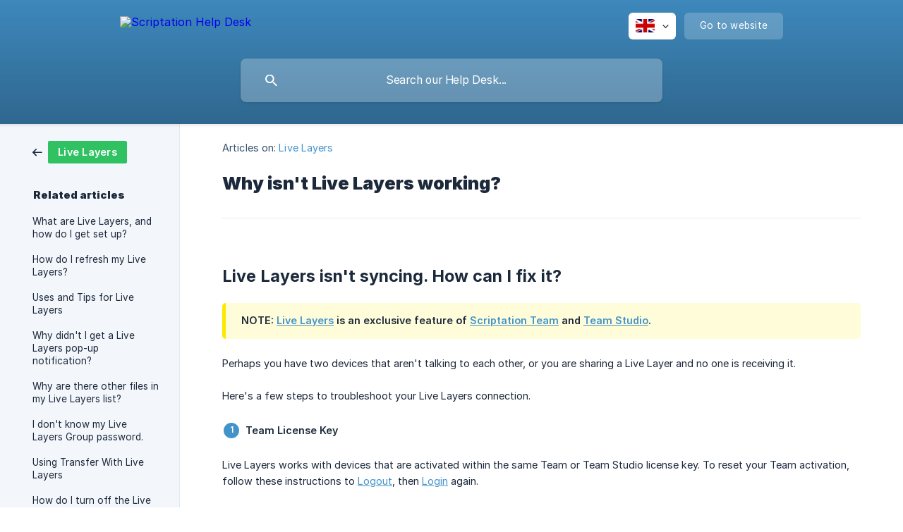

--- FILE ---
content_type: text/html; charset=utf-8
request_url: https://help.scriptation.com/en/article/why-isnt-live-layers-working-1o73ifu/
body_size: 6127
content:
<!DOCTYPE html><html lang="en" dir="ltr"><head><meta http-equiv="Content-Type" content="text/html; charset=utf-8"><meta name="viewport" content="width=device-width, initial-scale=1"><meta property="og:locale" content="en"><meta property="og:site_name" content="Scriptation Help Desk"><meta property="og:type" content="website"><link rel="icon" href="https://image.crisp.chat/avatar/website/2263c7b1-9645-49b7-a211-fdc362986828/512/?1769636560539" type="image/png"><link rel="apple-touch-icon" href="https://image.crisp.chat/avatar/website/2263c7b1-9645-49b7-a211-fdc362986828/512/?1769636560539" type="image/png"><meta name="msapplication-TileColor" content="#4393CB"><meta name="msapplication-TileImage" content="https://image.crisp.chat/avatar/website/2263c7b1-9645-49b7-a211-fdc362986828/512/?1769636560539"><style type="text/css">*::selection {
  background: rgba(67, 147, 203, .2);
}

.csh-theme-background-color-default {
  background-color: #4393CB;
}

.csh-theme-background-color-light {
  background-color: #F3F6FB;
}

.csh-theme-background-color-light-alpha {
  background-color: rgba(243, 246, 251, .4);
}

.csh-button.csh-button-accent {
  background-color: #4393CB;
}

.csh-article .csh-article-content article a {
  color: #4393CB;
}

.csh-article .csh-article-content article .csh-markdown.csh-markdown-title.csh-markdown-title-h1 {
  border-color: #4393CB;
}

.csh-article .csh-article-content article .csh-markdown.csh-markdown-code.csh-markdown-code-inline {
  background: rgba(67, 147, 203, .075);
  border-color: rgba(67, 147, 203, .2);
  color: #4393CB;
}

.csh-article .csh-article-content article .csh-markdown.csh-markdown-list .csh-markdown-list-item:before {
  background: #4393CB;
}</style><title>Why isn't Live Layers working?
 | Scriptation Help Desk</title><script type="text/javascript">window.$crisp = [];

CRISP_WEBSITE_ID = "2263c7b1-9645-49b7-a211-fdc362986828";

CRISP_RUNTIME_CONFIG = {
  locale : "en"
};

(function(){d=document;s=d.createElement("script");s.src="https://client.crisp.chat/l.js";s.async=1;d.getElementsByTagName("head")[0].appendChild(s);})();
</script><script type="text/javascript">window.$crisp.push(["do", "chat:hide"]);</script><style>
	footer .csh-footer-ask-buttons .csh-button-icon-chat {
		display: none !important;
	}
	
	.csh-footer-ask-text-label {
		display: none !important;
	}

	.csh-markdown-image img {
		box-shadow: rgba(0, 0, 0, 0.16) 0px 3px 6px, rgba(0, 0, 0, 0.23) 0px 3px 6px;
		padding: 3px;
	}
</style>

<script>
	document.addEventListener("DOMContentLoaded", function() {
		document.querySelector('.csh-header-search-field input').placeholder = "Search our Help Desk...";
	});
</script>

<script>
	document.addEventListener("DOMContentLoaded", function() {
		document.querySelector('.csh-footer-ask-buttons .csh-button-icon-chat').innerHTML = "Search with AI";
	});
</script>

<script>
  document.addEventListener("DOMContentLoaded", function() {
    // Your existing code to change the title text
    document.querySelector('.csh-footer-ask-text-title').innerHTML = "Not finding what you're looking for?";
    
    // Find the email button
    const emailBtn = document.querySelector('.csh-button-icon-email');
    if (emailBtn) {
      // Remove the href attribute completely
      emailBtn.removeAttribute('href');
      
      // Add click event listener that constructs the email only when clicked
      emailBtn.addEventListener('click', function(e) {
        e.preventDefault();
        
        // Construct email from separate parts when clicked
        const domain = ['script', 'ation', '.com'].join('');
        const user = ['sup', 'port'].join('');
        window.location.href = 'mailto:' + user + '@' + domain;
      });
    }
  });
</script><meta name="description" content="Troubleshoot two devices that aren't talking to each other or sharing a Live Layer no one is receiving."><meta property="og:title" content="Why isn't Live Layers working?"><meta property="og:description" content="Troubleshoot two devices that aren't talking to each other or sharing a Live Layer no one is receiving."><meta property="og:url" content="https://help.scriptation.com/en/article/why-isnt-live-layers-working-1o73ifu/"><link rel="canonical" href="https://help.scriptation.com/en/article/why-isnt-live-layers-working-1o73ifu/"><link rel="stylesheet" href="https://static.crisp.help/stylesheets/libs/libs.min.css?cab684e1a7bb62be3262de4a4981867d5" type="text/css"/><link rel="stylesheet" href="https://static.crisp.help/stylesheets/site/common/common.min.css?cb2eaf9866345a2d605e060f8c0501802" type="text/css"/><link rel="stylesheet" href="https://static.crisp.help/stylesheets/site/article/article.min.css?c92f425829625ea78e33cbec6e4f0b6f0" type="text/css"/><script src="https://static.crisp.help/javascripts/libs/libs.min.js?cc65891880bdd167ff8283d9cce758f89" type="text/javascript"></script><script src="https://static.crisp.help/javascripts/site/common/common.min.js?c5f0f134299f2d0db933944eddeb077a8" type="text/javascript"></script><script src="https://static.crisp.help/javascripts/site/article/article.min.js?c241500dab9546fd730c9f061251c784e" type="text/javascript"></script></head><body><header role="banner"><div class="csh-wrapper"><div class="csh-header-main"><a href="/en/" role="none" class="csh-header-main-logo"><img src="https://storage.crisp.chat/users/helpdesk/website/60818aeea8717000/scriptation-help-desk-crisp-he_g4k69x.png" alt="Scriptation Help Desk"></a><div role="none" class="csh-header-main-actions"><div data-expanded="false" role="none" onclick="CrispHelpdeskCommon.toggle_language()" class="csh-header-main-actions-locale"><div class="csh-header-main-actions-locale-current"><span data-country="gb" class="csh-flag"><span class="csh-flag-image"></span></span></div><ul><li><a href="/en/" data-current="true" role="none" class="csh-font-sans-medium"><span data-country="gb" class="csh-flag"><span class="csh-flag-image"></span></span>English</a></li></ul></div><a href="https://scriptation.com/" target="_blank" rel="noopener noreferrer" role="none" class="csh-header-main-actions-website"><span class="csh-header-main-actions-website-itself csh-font-sans-regular">Go to website</span></a></div><span class="csh-clear"></span></div><form action="/en/includes/search/" role="search" onsubmit="return false" data-target-suggest="/en/includes/suggest/" data-target-report="/en/includes/report/" data-has-emphasis="false" data-has-focus="false" data-expanded="false" data-pending="false" class="csh-header-search"><span class="csh-header-search-field"><input type="search" name="search_query" autocomplete="off" autocorrect="off" autocapitalize="off" maxlength="100" placeholder="Search our help center..." aria-label="Search our help center..." role="searchbox" onfocus="CrispHelpdeskCommon.toggle_search_focus(true)" onblur="CrispHelpdeskCommon.toggle_search_focus(false)" onkeydown="CrispHelpdeskCommon.key_search_field(event)" onkeyup="CrispHelpdeskCommon.type_search_field(this)" onsearch="CrispHelpdeskCommon.search_search_field(this)" class="csh-font-sans-regular"><span class="csh-header-search-field-autocomplete csh-font-sans-regular"></span><span class="csh-header-search-field-ruler"><span class="csh-header-search-field-ruler-text csh-font-sans-semibold"></span></span></span><div class="csh-header-search-results"></div></form></div><div data-tile="floating-cogs" data-has-banner="true" class="csh-header-background csh-theme-background-color-default"><span style="background-image: url('https://storage.crisp.chat/users/helpdesk/website/60818aeea8717000/filmbg2_mfgi2p.png');" class="csh-header-background-banner"></span></div></header><div id="body" class="csh-theme-background-color-light csh-body-full"><div class="csh-wrapper csh-wrapper-full csh-wrapper-large"><div class="csh-article"><aside role="complementary"><div class="csh-aside"><div class="csh-article-category csh-navigation"><a href="/en/category/live-layers-1bdkckg/" role="link" class="csh-navigation-back csh-navigation-back-item"><span style="background-color: #30c262;" data-has-category="true" class="csh-category-badge csh-font-sans-medium">Live Layers</span></a></div><p class="csh-aside-title csh-text-wrap csh-font-sans-bold">Related articles</p><ul role="list"><li role="listitem"><a href="/en/article/what-are-live-layers-and-how-do-i-get-set-up-1fowibn/" role="link" class="csh-aside-spaced csh-text-wrap csh-font-sans-regular">What are Live Layers, and how do I get set up?</a></li><li role="listitem"><a href="/en/article/how-do-i-refresh-my-live-layers-1xyevv/" role="link" class="csh-aside-spaced csh-text-wrap csh-font-sans-regular">How do I refresh my Live Layers?</a></li><li role="listitem"><a href="/en/article/uses-and-tips-for-live-layers-1345ub6/" role="link" class="csh-aside-spaced csh-text-wrap csh-font-sans-regular">Uses and Tips for Live Layers</a></li><li role="listitem"><a href="/en/article/why-didnt-i-get-a-live-layers-pop-up-notification-12ztaam/" role="link" class="csh-aside-spaced csh-text-wrap csh-font-sans-regular">Why didn't I get a Live Layers pop-up notification?</a></li><li role="listitem"><a href="/en/article/why-are-there-other-files-in-my-live-layers-list-u2hm5v/" role="link" class="csh-aside-spaced csh-text-wrap csh-font-sans-regular">Why are there other files in my Live Layers list?</a></li><li role="listitem"><a href="/en/article/i-dont-know-my-live-layers-group-password-1h3kp15/" role="link" class="csh-aside-spaced csh-text-wrap csh-font-sans-regular">I don't know my Live Layers Group password.</a></li><li role="listitem"><a href="/en/article/using-transfer-with-live-layers-1syaawz/" role="link" class="csh-aside-spaced csh-text-wrap csh-font-sans-regular">Using Transfer With Live Layers</a></li><li role="listitem"><a href="/en/article/how-do-i-turn-off-the-live-layers-name-header-1pkbd1y/" role="link" class="csh-aside-spaced csh-text-wrap csh-font-sans-regular">How do I turn off the Live Layers Name Header?</a></li></ul></div></aside><div role="main" class="csh-article-content csh-article-content-split"><div class="csh-article-content-wrap"><article class="csh-text-wrap"><div role="heading" class="csh-article-content-header"><div class="csh-article-content-header-metas"><div class="csh-article-content-header-metas-category csh-font-sans-regular">Articles on:<span> </span><a href="/en/category/live-layers-1bdkckg/" role="link">Live Layers</a></div></div><h1 class="csh-font-sans-bold">Why isn't Live Layers working?</h1></div><div role="article" class="csh-article-content-text csh-article-content-text-large"><p><br></p><h3 onclick="CrispHelpdeskCommon.go_to_anchor(this)" id="3-live-layers-isnt-syncing-how-can-i-fix-it" class="csh-markdown csh-markdown-title csh-markdown-title-h3 csh-font-sans-semibold"><span>Live Layers isn't syncing. How can I fix it?</span></h3><p><br></p><span class="csh-markdown csh-markdown-emphasis csh-font-sans-medium" data-type="||"><span>NOTE: </span><a class="csh-markdown csh-markdown-link csh-markdown-link-text" target="_self" href="/en/article/what-are-live-layers-1fowibn/"><span>Live Layers</span></a><span> is an exclusive feature of </span><a class="csh-markdown csh-markdown-link csh-markdown-link-text" target="_self" href="/en/article/what-is-scriptation-team-4bxf8z/"><span>Scriptation Team</span></a><span> and </span><a class="csh-markdown csh-markdown-link csh-markdown-link-text" target="_self" href="/en/article/what-is-scriptation-team-studio-h90n6l/"><span>Team Studio</span></a><span>.</span></span><p><br></p><p><span>Perhaps you have two devices that aren't talking to each other, or you are sharing a Live Layer and no one is receiving it. </span></p><p><br></p><p><span>Here's a few steps to troubleshoot your Live Layers connection.</span></p><p><br></p><ol class="csh-markdown csh-markdown-list csh-markdown-list-ordered"><li value="1" class="csh-markdown csh-markdown-list-item"><b><strong style="white-space:pre-wrap" class="csh-markdown csh-markdown-bold csh-font-sans-medium">Team License Key</strong></b></li></ol><p><br></p><p><span>Live Layers works with devices that are activated within the same Team or Team Studio license key. To reset your Team activation, follow these instructions to </span><a class="csh-markdown csh-markdown-link csh-markdown-link-text" target="_self" href="/en/article/how-do-i-deactivate-a-team-license-h7bhw6/"><span>Logout</span></a><span>, then </span><a class="csh-markdown csh-markdown-link csh-markdown-link-text" target="_self" href="/en/article/how-do-i-activate-a-team-license-1cw8ail/"><span>Login</span></a><span> again.</span></p><p><br></p><ol class="csh-markdown csh-markdown-list csh-markdown-list-ordered" start="2"><li value="2" class="csh-markdown csh-markdown-list-item"><b><strong style="white-space:pre-wrap" class="csh-markdown csh-markdown-bold csh-font-sans-medium">Cloud Conflict</strong></b></li></ol><p><br></p><p><span>If Team members are sharing access to a cloud folder, each user should have their own separate PDF copy of the script file.</span></p><p><br></p><p><span>Having each user annotate separate PDFs avoids the "conflicted copy" (and Live Layers connectivity block) that will occur if multiple devices are syncing back to the cloud with different versions of the exact same PDF file. </span></p><p><br></p><p><span>After </span><a class="csh-markdown csh-markdown-link csh-markdown-link-text" target="_self" href="/en/article/importing-scripts-into-scriptation-k34r8d/"><span>importing</span></a><span> a new isolated copy of the script, </span><a class="csh-markdown csh-markdown-link csh-markdown-link-text" target="_self" href="/en/article/what-are-live-layers-1fowibn/"><span>reactivate Live Layers</span></a><span>.</span></p><p><br></p><ol class="csh-markdown csh-markdown-list csh-markdown-list-ordered" start="3"><li value="3" class="csh-markdown csh-markdown-list-item"><b><strong style="white-space:pre-wrap" class="csh-markdown csh-markdown-bold csh-font-sans-medium">Live Layers Group</strong></b></li></ol><p><br></p><p><span>Within each Team license key, users can create an unlimited number of Live Layer Groups. However, when a user </span><b><strong style="white-space:pre-wrap" class="csh-markdown csh-markdown-bold csh-font-sans-medium">Selects a group to Join</strong></b><span>, their device will only sync to the other devices that are also within that group. </span></p><p><br></p><p><span>In the example below, the device would sync to the Writers group only.</span></p><p><br></p><p><span class="csh-markdown csh-markdown-image"><img src="https://storage.crisp.chat/users/helpdesk/website/60818aeea8717000/download-39_7wgo6w.jpeg" alt="" style="width: 500px; max-height: 115px;" loading="lazy"></span></p><p><br></p><span class="csh-markdown csh-markdown-emphasis csh-font-sans-medium" data-type="||"><span>NOTE: Some Live Layers Groups are password protected. For password credentials, ask the creator of that Layer Group. If no one knows the password, a New Layer Group will need to be created.</span></span><p><br></p><h5 onclick="CrispHelpdeskCommon.go_to_anchor(this)" id="5-still-having-issues" class="csh-markdown csh-markdown-title csh-markdown-title-h5 csh-font-sans-semibold"><span>Still having issues?</span></h5><p><br></p><p><span>If you are still experiencing sync issues, it's best to reset Live Layers, create a new Group. Here's how to do it. </span></p><p><br></p><ol class="csh-markdown csh-markdown-list csh-markdown-list-ordered"><li value="1" class="csh-markdown csh-markdown-list-item"><b><strong style="white-space:pre-wrap" class="csh-markdown csh-markdown-bold csh-font-sans-medium">Device 1</strong></b><span>: Toggle off, then toggle on Live Layers, and create a </span><b><strong style="white-space:pre-wrap" class="csh-markdown csh-markdown-bold csh-font-sans-medium">New</strong></b><span> Layer Group.</span></li></ol><p><br></p><ol class="csh-markdown csh-markdown-list csh-markdown-list-ordered" start="2"><li value="2" class="csh-markdown csh-markdown-list-item"><b><strong style="white-space:pre-wrap" class="csh-markdown csh-markdown-bold csh-font-sans-medium">Device 2</strong></b><span>: Toggle off, then toggle on Live Layers, and tap to </span><b><strong style="white-space:pre-wrap" class="csh-markdown csh-markdown-bold csh-font-sans-medium">Join</strong></b><span> the Layer Group that Device 1 just created.</span></li></ol><p><br></p><ol class="csh-markdown csh-markdown-list csh-markdown-list-ordered" start="3"><li value="3" class="csh-markdown csh-markdown-list-item"><b><strong style="white-space:pre-wrap" class="csh-markdown csh-markdown-bold csh-font-sans-medium">Device 1</strong></b><span>: Share a new layer by tapping </span><b><strong style="white-space:pre-wrap" class="csh-markdown csh-markdown-bold csh-font-sans-medium">...</strong></b><span>, and tapping </span><b><strong style="white-space:pre-wrap" class="csh-markdown csh-markdown-bold csh-font-sans-medium">Share</strong></b><span>. (The layer should be received by Device 2.)</span></li></ol><p><br></p><ol class="csh-markdown csh-markdown-list csh-markdown-list-ordered" start="4"><li value="4" class="csh-markdown csh-markdown-list-item"><b><strong style="white-space:pre-wrap" class="csh-markdown csh-markdown-bold csh-font-sans-medium">Device 2</strong></b><span>: Share a new layer. (It should be received by Device 1.)</span></li></ol><p><br></p><h1 onclick="CrispHelpdeskCommon.go_to_anchor(this)" id="1-whats-next" class="csh-markdown csh-markdown-title csh-markdown-title-h1 csh-font-sans-semibold"><span>What's Next</span></h1><p><br></p><p><a class="csh-markdown csh-markdown-link csh-markdown-link-text" target="_self" href="/en/article/why-are-there-other-files-in-my-live-layers-list-u2hm5v/"><span>Why are there other files in my Live Layers list?</span></a></p><p><a class="csh-markdown csh-markdown-link csh-markdown-link-text" target="_self" href="/en/article/i-dont-know-my-live-layers-group-password-1h3kp15/"><span>I don't know my Live Layers Group password.</span></a></p><p><a class="csh-markdown csh-markdown-link csh-markdown-link-text" target="_self" href="/en/article/why-didnt-i-get-a-live-layers-pop-up-notification-12ztaam/"><span>Why didn't I get a Live Layers pop-up notification?</span></a></p><span class="csh-markdown csh-markdown-line csh-article-content-separate csh-article-content-separate-top"></span><p class="csh-article-content-updated csh-text-wrap csh-font-sans-light">Updated on: 18/02/2025</p><span class="csh-markdown csh-markdown-line csh-article-content-separate csh-article-content-separate-bottom"></span></div></article><section data-has-answer="false" role="none" class="csh-article-rate"><div class="csh-article-rate-ask csh-text-wrap"><p class="csh-article-rate-title csh-font-sans-medium">Was this article helpful?</p><ul><li><a href="#" role="button" aria-label="Yes" onclick="CrispHelpdeskArticle.answer_feedback(true); return false;" class="csh-button csh-button-grey csh-button-small csh-font-sans-medium">Yes</a></li><li><a href="#" role="button" aria-label="No" onclick="CrispHelpdeskArticle.answer_feedback(false); return false;" class="csh-button csh-button-grey csh-button-small csh-font-sans-medium">No</a></li></ul></div><div data-is-open="false" class="csh-article-rate-feedback-wrap"><div data-had-error="false" class="csh-article-rate-feedback-container"><form action="https://help.scriptation.com/en/article/why-isnt-live-layers-working-1o73ifu/feedback/" method="post" onsubmit="CrispHelpdeskArticle.send_feedback_comment(this); return false;" data-is-locked="false" class="csh-article-rate-feedback"><p class="csh-article-rate-feedback-title csh-font-sans-bold">Share your feedback</p><textarea name="feedback_comment" cols="1" rows="1" maxlength="200" placeholder="Explain shortly what you think about this article.
We may get back to you." onkeyup="CrispHelpdeskArticle.type_feedback_comment(event)" class="csh-article-rate-feedback-field csh-font-sans-regular"></textarea><div class="csh-article-rate-feedback-actions"><button type="submit" role="button" aria-label="Send My Feedback" data-action="send" class="csh-button csh-button-accent csh-font-sans-medium">Send My Feedback</button><a href="#" role="button" aria-label="Cancel" onclick="CrispHelpdeskArticle.cancel_feedback_comment(); return false;" data-action="cancel" class="csh-button csh-button-grey csh-font-sans-medium">Cancel</a></div></form></div></div><div data-is-satisfied="true" class="csh-article-rate-thanks"><p class="csh-article-rate-title csh-article-rate-thanks-title csh-font-sans-semibold">Thank you!</p><div class="csh-article-rate-thanks-smiley csh-article-rate-thanks-smiley-satisfied"><span data-size="large" data-name="blushing" class="csh-smiley"></span></div><div class="csh-article-rate-thanks-smiley csh-article-rate-thanks-smiley-dissatisfied"><span data-size="large" data-name="thumbs-up" class="csh-smiley"></span></div></div></section></div></div></div></div></div><footer role="contentinfo"><div class="csh-footer-ask"><div class="csh-wrapper"><div class="csh-footer-ask-text"><p class="csh-footer-ask-text-title csh-text-wrap csh-font-sans-bold">Not finding what you are looking for?</p><p class="csh-footer-ask-text-label csh-text-wrap csh-font-sans-regular">Chat with us or send us an email.</p></div><ul class="csh-footer-ask-buttons"><li><a aria-label="Chat with us" href="#" role="button" onclick="CrispHelpdeskCommon.open_chatbox(); return false;" class="csh-button csh-button-accent csh-button-icon-chat csh-button-has-left-icon csh-font-sans-regular">Chat with us</a></li><li><a aria-label="Send us an email" href="mailto:support@scriptation.com" role="button" class="csh-button csh-button-accent csh-button-icon-email csh-button-has-left-icon csh-font-sans-regular">Send us an email</a></li></ul></div></div><div class="csh-footer-copyright csh-footer-copyright-separated"><div class="csh-wrapper"><span class="csh-footer-copyright-brand"><span class="csh-font-sans-regular">© 2026</span><img src="https://storage.crisp.chat/users/helpdesk/website/60818aeea8717000/scriptation-help-desk-crisp-fo_gi3s8w.png" alt="Scriptation Help Desk"></span></div></div></footer></body></html>